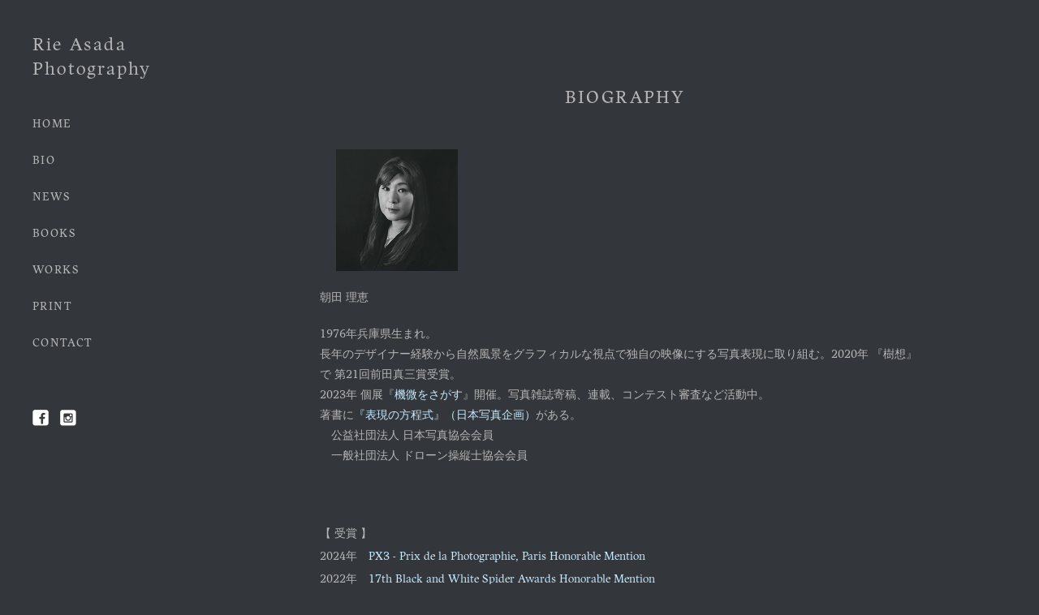

--- FILE ---
content_type: text/html
request_url: http://rie-asada.com/bio.html
body_size: 17787
content:
<!doctype html>
<html lang="ja">
<head>
	<meta charset="UTF-8">
	<title>BIOGRAPHY - 写真家　朝田理恵　| Rie Asada Photography</title>
<meta name="keywords" content="朝田理恵,あさだりえ,アサダリエ,Japanese photographer,Rie Asada,写真家,日本,ネイチャー,風景,自然風景,風景写真,natural landscape, " />
<meta name="description" content="写真家 朝田理恵　Subjectiveな自然写真をテーマに日本国内で撮影しています。日本写真協会会員。Japanese Photographer Rie Asada. I photograph natural landscape with the theme of Capturing Subjectively in Japan. " />
	<meta name="viewport" content="width=device-width">
	<link rel="stylesheet" media="all" href="css/style.css">
	<link rel="stylesheet" href="https://use.typekit.net/lon7ujz.css">
	<script src="https://ajax.googleapis.com/ajax/libs/jquery/1.8.0/jquery.min.js"></script>
	<script src="js/script.js"></script>
	<link rel="stylesheet" href="css/lightgallery.min.css" />
<script src="js/lightgallery.js"></script>
	<script>
  (function(d) {
    var config = {
      kitId: 'jwb2ssx',
      scriptTimeout: 3000,
      async: true
    },
    h=d.documentElement,t=setTimeout(function(){h.className=h.className.replace(/\bwf-loading\b/g,"")+" wf-inactive";},config.scriptTimeout),tk=d.createElement("script"),f=false,s=d.getElementsByTagName("script")[0],a;h.className+=" wf-loading";tk.src='https://use.typekit.net/'+config.kitId+'.js';tk.async=true;tk.onload=tk.onreadystatechange=function(){a=this.readyState;if(f||a&&a!="complete"&&a!="loaded")return;f=true;clearTimeout(t);try{Typekit.load(config)}catch(e){}};s.parentNode.insertBefore(tk,s)
  })(document);
</script>
</head>

<body class="fade2">
	<div id="wrapper">
	  <div id="sidebar">
	    <div id="sidebarWrap">
	      <h1><a href="index.html">Rie Asada<br>
	        Photography</a></h1>
	      <nav id="mainnav">
	        <p id="menuWrap"><a id="menu"><span id="menuBtn"></span></a></p>
	        <div class="panel">
	          <ul>
	            <li><a href="index.html">HOME</a></li>
	            <li><a href="bio.html">BIO</a></li>
	            <li><a href="news.html">NEWS</a></li>
	            <li><a href="books.html">BOOKS</a></li>
	            <li><a href="works.html">WORKS</a></li>
	            <li><a href="print.html">PRINT</a></li>
	            <li><a href="contact.html">CONTACT</a></li>
              </ul>
	          <ul id="sns" style="display: none">
	            <li><a href="#" target="_blank"><img src="images/iconFb.png" width="20" height="20" alt="FB"></a></li>
	            <li><a href="#" target="_blank"><img src="images/iconInsta.png" width="20" height="20" alt="Instagram"></a></li>
              </ul>
	          <ul id="sns">
	            <li><a href="https://www.facebook.com/rieasada.official/" target="_blank"><img src="images/iconFb.png" width="20" height="20" alt="FB"></a></li>
	            <li><a href="https://www.instagram.com/rie.asada_photo/" target="_blank"><img src="images/iconInsta.png" width="20" height="20" alt="Instagram"></a></li>
              </ul>
            </div>
          </nav>
        </div>
      </div>
	  <div id="content">

			<!-- PROJECT -->
			<section id="sec04">
				<header>
					<h2>BIOGRAPHY</h2>
				</header>
				<div class="inner">
					<div class="article">
						<img src="images/prof.jpg" width="150" height="150" alt="">
												<p style="clear:both">朝田 理恵<br>
												
						<p style="clear:both">1976年兵庫県生まれ。<br>
						  長年のデザイナー経験から自然風景をグラフィカルな視点で独自の映像にする写真表現に取り組む。2020年 『樹想』 で 第21回前田真三賞受賞。<br>
						  2023年 個展『<a href="subtleties.html">機微をさがす</a>』開催。写真雑誌寄稿、連載、コンテスト審査など活動中。<br>
						  著書に<a href="https://www.photo-con.com/表現の方程式/" target="_blank">『表現の方程式』（日本写真企画）</a>がある。<br>
　公益社団法人 日本写真協会会員<br>
　一般社団法人 ドローン操縦士協会会員<br>
				  </p>
				  </div>
					<div class="article">
						<p class="lh2">
							【 受賞 】<br>
							2024年　<a href="https://px3.fr/winners/hm/2024/1-118113-24/" target="_blank">PX3 - Prix de la Photographie, Paris Honorable Mention</a><br>
						  2022年　<a href="https://www.thespiderawards.com/gallery/17th/professional/nature/winners/259796" target="_blank">17th Black and White Spider Awards Honorable Mention</a><br>
							2022年　<a href="https://www.worldnaturephotographyawards.com/winners-2021" target="_blank">WORLD NATURE PHOTOGRAPHY AWARDS 2021</a><a href="http://takeuchi-zaidan.moon.bindcloud.jp/pg4126858.html" target="_blank"></a><br>
						2022年　<a href="http://takeuchi-zaidan.moon.bindcloud.jp/pg4126858.html" target="_blank">第1回竹内敏信賞 入選</a><br>
						2021年　<a href="https://www.tokyofotoawards.jp/winners/tokyo/2021" target="_blank">The Tokyo International Foto Awards（TIFA） 2021</a>　<a href="https://www.tokyofotoawards.jp/winners/social/2021/Red-Ocean/" target="_blank">Red Ocean</a>／<a href="https://www.tokyofotoawards.jp/winners/social/2021/Foggy-Morning-1/" target="_blank">Foggy Morning</a>
						 <br>
						2021年　<a href="https://www.thespiderawards.com/gallery/16th/amateur/nature/winners/244483" target="_blank">16th Black and White Spider Awards Honorable Mention</a><br>
						 2020年　<a href="https://prtimes.jp/main/html/rd/p/000001078.000002663.html" target="_blank">第21回前田真三賞</a><br>
						 2020年　隔月刊風景写真 年度賞（2位）<br>
						 2019年　<a href="https://www.photo-con.com/2019%E5%B9%B4%E5%BA%A6-%E3%83%9E%E3%83%B3%E3%82%B9%E3%83%AA%E3%83%BC%E3%83%95%E3%82%A9%E3%83%88%E3%82%B3%E3%83%B3%E3%83%86%E3%82%B9%E3%83%88-%E4%B8%AD%E3%83%BB%E4%B8%8A%E7%B4%9A%E3%82%B3%E3%83%BC/" target="_blank">月刊フォトコン
						  年度賞（1位）</a><br>
						  2017年　<a href="https://cweb.canon.jp/photocontest/contest51/result.html" target="_blank">第51回キヤノンフォトコンテスト ブロンズ賞</a><br>
						  2014年,2016年,2017年　第63回,第64回,第65回 JPC全国展入選（<a href="https://sha-bunkyo.or.jp/contest/?t=zenkoku&y=2014" target="_blank">2014</a>,<a href="https://www.sha-bunkyo.or.jp/contest/?t=zenkoku&y=2016" target="_blank">2016</a>,<a href="https://www.sha-bunkyo.or.jp/contest/?t=zenkoku&y=2017" target="_blank">2017</a>）<br>
						  2015年　<a href="http://www.nika-shashin.or.jp/winning_list/No_63.html" target="_blank">第100回二科展 入選</a><br>
						  2015年　Olympus Global Open Photo Contest 2015 Honorable Mention<br>
						  2013年,2015年　堀内カラーフォトコンテスト 銀賞（<a href="https://www.horiuchi-color.co.jp/photo-contest/2013/" target="_blank">2013</a>,<a href="https://www.horiuchi-color.co.jp/photo-contest/2015/" target="_blank">2015</a>）<br>
						  <a href="https://jp.filter-zone.com/#photo-contest" target="_blank">2015年,2017-18年　国際フィルターフォトコンテスト入選　</a><br>
						  2014年　<a href="https://www.itmedia.co.jp/dc/articles/1411/07/news003.html" target="_blank">第18回 AMATERAS展 グランプリ</a><br>
					    2013年　<a href="https://sp-jp.fujifilm.com/fpc/53/nature/bronze/index.html" target="_blank">第53回 富士フイルムフォトコンテスト 銅賞</a>　　<br>
					    ほか多数</p>
					</div>
					<div class="article">
					  【 過去の展示 】<br>
							終了　2025年3月15日(土)〜23日(日)　企画展『Jingの桜』　／東京都　表参道 Space Jing <br>
							<span> 
							終了　2023年2月9日(木)〜15日(水)　個展『<a href="subtleties.html">機微をさがす</a>』　／東京都　四ツ谷 ポートレートギャラリー</span><br>
                          </p>
<div class="lightgallery-default9 works"><a href="images/solo01/00.jpg"><img src="images/solo01/00.jpg"/></a><a href="images/solo01/02.jpg"><img src="images/solo01/02.jpg"/></a><a href="images/solo01/03.jpg"><img src="images/solo01/03.jpg"/></a><a href="images/solo01/04.jpg"><img src="images/solo01/04.jpg"/></a><a href="images/solo01/05.jpg"><img src="images/solo01/05.jpg"/></a><a href="images/solo01/06.jpg"><img src="images/solo01/06.jpg"/></a><a href="images/solo01/07.jpg"><img src="images/solo01/07.jpg"/></a><a href="images/solo01/08.jpg"><img src="images/solo01/08.jpg"/></a></div><script>lightGallery(document.querySelector(".lightgallery-default9"));</script>
					</div>
					<div class="article">
						<p class="lh2">終了　2022年11月22日(火)〜27日(日)　『花と雑草の写真』写真を紡ぐより〜　／東京都　銀座 奥野ビル306 <br>
							終了　2022年7月13日(水)〜18日(月・祝)　『写真を紡ぐIV』　／東京都　銀座 奥野ビル306<br>
					終了　2022年4月23日(土)〜29日(金・祝)　『フレスコの写真』　／東京都　銀座 奥野ビル306<br>
                      終了　2022年3月4日(金)〜25日(金)　『第1回 竹内敏信賞』　／東京都　竹内敏信記念館・TAギャラリー  <br>
                        終了　2022年2月23日(水)〜27日(日)　『和紙の写真』　／東京都　銀座 奥野ビル306<br>終了　2021年5月1日(土)〜30日(日)　風景写真写真Award2020 『樹想』　／香川県観音寺市　ギャラリーおおきた<br>
						  終了　2021年5月20日(木)〜23日(日)　御苗場vol.28　／東京都千代田区　3331 Arts Chiyoda<br>
						   終了　2021年6月2日(水)〜15日(火)　風景写真Award2020 『樹想』　／奈良県橿原市　ギャラリー郷<br>
						   終了　2021年6月8日(火)〜13日(日)　『写真を紡ぐ』　／東京都　銀座 奥野ビル306<br>
						    終了　2021年6月15日(火)〜20日(日)　『PIECE OF写真展Vol.7』　／横浜市　みなとみらいギャラリー ギャラリーB<br>
						     終了　2021年7月9日(金)～7月15日(木)　風景写真Award2020 『樹想』　／名古屋市　富士フイルムフォトサロン 名古屋<br>
 終了　2021年8月27日(金)〜9月1日(水)　風景写真Award2020 『樹想』　／札幌市　富士フイルムフォトサロン札幌<br>
 終了　2021年9月15日(水)〜20日(月)　『教会の写真』　／東京都　銀座 奥野ビル306<br>
 終了　2021年12月8日(火)〜13日(月)　『写真を紡ぐ』　／東京都　新宿 奥野ビル306<br>
                          </p>
					</div>
					
					
					<div class="article">
						<p class="en">Rie Asada <br>
Born in 1976. 
<br>
With a background in design, I explore photography that reinterprets natural landscapes through a unique graphic lens. My series <em data-start="719" data-end="725">Jusō</em> won the 21st Shinzō Maeda Award in 2020, and in 2023 I presented the solo exhibition <em data-start="811" data-end="831">"<a href="https://rie-asada.com/subtleties.html">Seek the subtleties</a>" </em>.<br>
I also contribute essays and columns to photography magazines,contest judge, and I am the author of <em data-start="919" data-end="947">The Equation of Expression</em> (Nihon Shashin Kikaku).<br> <br>
In 2020, I won the 21st Shinzo Maeda Award for "Juso". I started my career as an artist. <br>
　Member of the Photographic Society of Japan<br>
　Member of the Dorone Pilot Association
<br>
　Member of the Nature Conservation Society of Japan</p>


					</div>
					
					<div class="article">
						<p class="lh2">
							【 Awards】<br>
						  2024 <a href="https://px3.fr/winners/hm/2024/1-118113-24/" target="_blank">PX3 - Prix de la Photographie, Paris Honorable Mention</a><br>
						  2022 <a href="https://www.thespiderawards.com/gallery/17th/professional/nature" target="_blank">17th Black and White Spider Awards Honorable Mention</a><br>
							2022 <a href="https://www.worldnaturephotographyawards.com/winners-2021" target="_blank">WORLD NATURE PHOTOGRAPHY AWARDS 2021</a><a href="http://takeuchi-zaidan.moon.bindcloud.jp/pg4126858.html" target="_blank"></a><br>
						2022 <a href="http://takeuchi-zaidan.moon.bindcloud.jp/pg4126858.html" target="_blank">The 1st Toshinobu Takeuchi Award Honorable Mention</a><br>
						2021 <a href="https://www.tokyofotoawards.jp/winners/tokyo/2021" target="_blank">The Tokyo International Foto Awards（TIFA） 2021</a>　<a href="https://www.tokyofotoawards.jp/winners/social/2021/Red-Ocean/" target="_blank">Red Ocean</a>／<a href="https://www.tokyofotoawards.jp/winners/social/2021/Foggy-Morning-1/" target="_blank">Foggy Morning</a><br>
						2021 <a href="https://www.thespiderawards.com/gallery/16th/amateur/nature" target="_blank">16th Black and White Spider Awards Honorable Mention</a> <br>
						2020 <a href="https://prtimes.jp/main/html/rd/p/000001078.000002663.html" target="_blank">The 21st Shinzo Maeda Award</a><br>
						2020年 Bimonthly Fukeishashin Annual award（2nd place）<br>
2019年 <a href="https://www.photo-con.com/2019%E5%B9%B4%E5%BA%A6-%E3%83%9E%E3%83%B3%E3%82%B9%E3%83%AA%E3%83%BC%E3%83%95%E3%82%A9%E3%83%88%E3%82%B3%E3%83%B3%E3%83%86%E3%82%B9%E3%83%88-%E4%B8%AD%E3%83%BB%E4%B8%8A%E7%B4%9A%E3%82%B3%E3%83%BC/" target="_blank">Monthly Photocon
						  Annual award（1st Place）</a><br>
						  2017 <a href="https://cweb.canon.jp/photocontest/contest51/result.html" target="_blank">Bronze Prize, 51st Canon Photo Contest </a><br>
						  2014,2016,2017 Selected, 63rd and 64th and 65th JPC National Exhibition（<a href="平成26年" target="_blank">2014</a>,<a href="https://www.sha-bunkyo.or.jp/contest/?t=zenkoku&y=2016" target="_blank">2016</a>,<a href="https://www.sha-bunkyo.or.jp/contest/?t=zenkoku&y=2017" target="_blank">2017</a>） <br>
						  2015 Selected, <a href="http://www.nika-shashin.or.jp/winning_list/No_63.html" target="_blank">The 100th Nika Exhibition</a><br>
						  2015 Selected, Olympus Global Open Photo Contest 2015 <br>
						  2013,2015 Silver Prize, Horiuchi Color Photo Contest （<a href="https://www.horiuchi-color.co.jp/photo-contest/2013/" target="_blank">2013</a>,<a href="https://www.horiuchi-color.co.jp/photo-contest/2015/" target="_blank">2015</a>）<br>
						  <a href="https://jp.filter-zone.com/#photo-contest" target="_blank">2015,2017-18 Selected, International Filter Photo Contest　 </a><br>
						  2014 <a href="https://www.itmedia.co.jp/dc/articles/1411/07/news003.html" target="_blank">Grand Prize, 18th AMATERAS Exhibition </a><br>
						  2013 <a href="https://sp-jp.fujifilm.com/fpc/53/nature/bronze/index.html" target="_blank">Bronze Prize, 53rd Fujifilm Photo Contest</a><br>
						  and many others </p>

				  </div>
					
				  <div class="article">
						<p class="lh2">【 Exhibition】<br>
						  Closed						  March 15 (Sat)
						  -23 (Sun) 2025,&quot;Cherry blossoms with Jing&quot; / Space Jing,Omotesando, Tokyo<br>
                          <span > Closed  February 9 (Thu) - 15(Wed)2023,   Solo exhibition &quot;<a href="subtleties.html">Seek the subtleties</a>&quot; / Portrait gallery, Yotsuya, Tokyo</span><br>
                          Closed  Nobember 22 (Tue) - 27(Sun), 2022 &quot;Flowers and Weeds from Weaving Photographs&quot; / Okuno Building 306, Ginza, Tokyo<br> 
							 Closed  July 13 (Wed) - 18(Mon), 2022 &quot;Weaving Photographs IV&quot; / Okuno Building 306, Ginza, Tokyo<br> 

							 Closed  April 23 (Sat) - 29 (Fri), 2022 &quot;Photos of the Fresco Paper&quot; /Okuno Building 306, Ginza, Tokyo<br> 

							 Closed  March 4 (Fri) - 22 (Fri), 2022 &quot;The 1st Toshinobu Takeuchi Award&quot;　/Toshinobu Takeuchi Memorial hall・TA Gallery, Shinjyuku, Tokyo<br> 
							  Closed  February 23 (Wed) - 27 (Sun), 2022 &quot;Photos of the Wahi Paper&quot; / Okuno Building 306, Ginza, Tokyo<br>
Closed  May 1 (Sat) - 30 (Sun), 2021 Landscape Photography Award 2020 &quot;Juso&quot; / Gallery Ookita, Kanonji, Kagawa, Japan><br>
						 Closed May 20 (Thu) -23 (Sun),Onaeba vol.28/<span class="lh2">3331 Arts Chiyoda</span>, Chiyoda-ku, Tokyo, Japan <br>
						 Closed  June 2 (Wed) - 15 (Tue), 2021 Landscape Photography Award 2020 &quot;Juso&quot; / Gallery Goh, Kashihara, Nara, Japan <br>
						   Closed  June 8 (Tue) - 13 (Sun), 2021 &quot;Weaving Photographs&quot; / Okuno Building 306, Ginza, Tokyo <br>
						   Closed  June 15 (Tue) - 20 (Sun), 2021 &quot;PIECE OF Photography Exhibition Vol.7&quot; / Minato Mirai Gallery, Gallery B, Yokohama, Japan <br>
						    Closed  July 9 (Fri) - 15 (Thu),2021 Landscape Photography Award 2020 &quot;Juso&quot; / Fujifilm Photo Salon Nagoya, Japan <br>
Closed  August 27 (Fri) - September 1 (Wed), 2021 Landscape Photography Award 2020 &quot;Juso&quot; / Fujifilm Photo Salon Sapporo, Japan<br>
Closed  September 15 (Wed) - 20 (Mon), 2021 &quot;Photos of the church&quot; / Okuno Building 306, Ginza, Tokyo <br>  
 Closed September 15 (Wed) - 20 (Mon), 2021 &quot;Photos of the church&quot; / Okuno Building 306, Ginza, Tokyo <br>  
 Closed  December 8 (Tue) - 14 (Mon), 2021 &quot;Weaving Photographs&quot; / Okuno Building 306, Ginza, Tokyo<br>
</p>
					</div>

						
					
				  
			  </div>
	
				
			
			</section>
			<!-- // PROJECT -->
			

			<footer id="footer">
				© <script>document.write(new Date().getFullYear());</script> Rie Asada. All Rights Reserved.</footer>

		</div>
	</div>
<!-- Global site tag (gtag.js) - Google Analytics -->
<script async src="https://www.googletagmanager.com/gtag/js?id=G-9PQN3REYLR"></script>
<script>
  window.dataLayer = window.dataLayer || [];
  function gtag(){dataLayer.push(arguments);}
  gtag('js', new Date());

  gtag('config', 'G-9PQN3REYLR');
</script>
</body>
</html>

--- FILE ---
content_type: text/css
request_url: http://rie-asada.com/css/style.css
body_size: 19105
content:
@import url(http://fonts.googleapis.com/earlyaccess/notosansjp.css);
@import url(https://fonts.googleapis.com/css?family=Modern+Antiqua);
/* reset */
body, div, dl, dt, dd, ul, ol, li, h1, h2, h3, h4, h5, h6, pre, form, fieldset, input, textarea, p, blockquote, th, td {
  margin: 0;
  padding: 0;
}
address, caption, cite, code, dfn, em, strong, th, var {
  font-style: normal;
}
ul {
  list-style: none;
}
table {
  border-collapse: collapse;
  border-spacing: 0;
}
caption, th {
  text-align: left;
}
q:before, q:after {
  content: '';
}
object, embed {
  vertical-align: top;
}
legend {
  display: none;
}
h1, h2, h3, h4, h5, h6 {
  font-size: 100%;
}
img, abbr, acronym, fieldset {
  border: 0;
}
input, button, select, textarea {
  -webkit-appearance: none;
  -moz-appearance: none;
  appearance: none;
  background: transparent;
  border: none;
  border-radius: 0;
  font: inherit;
  outline: none;
}
body {
  overflow-x: hidden;
  color: #B7B6B6;
  background: #33363A;
  font-family: harfang-pro, serif;
  font-weight: 300;
  font-style: normal;
  line-height: 1.8;
}
.fade {
  animation: fadeIn 1.7s ease 0s 1 normal;
}
.fade2 {
  animation: fadeIn 1.7s ease 0s 1 normal;
}
@keyframes fadeIn {
  0% {
    opacity: 0
  }
  100% {
    opacity: 1
  }
}
a {
  color: #C6EAFF;
  text-decoration: none;
  cursor: pointer !important;
}
a:hover {
  text-decoration: none;
color: #fff;
  transition: 0.1s;
}
a:active, a:focus, input:active, input:focus {
  outline: 0;
}
/* ヘッダー
------------------------------------------------------------*/
#mainnav a {
  color: #B7B6B6;
  font-family: harfang-pro, 'Noto Sans JP', serif;
}
/* フッター
------------------------------------------------------------*/
#footer {
  clear: both;
  padding: 50px 10px 50px 0;
  text-align: center;
  font-size: 12px;
  line-height: 3;
}
/* 共通
------------------------------------------------------------*/
h1, h2 {
  font-family: harfang-pro, 'Noto Sans JP', serif;
  font-weight: 300;
  letter-spacing: 0.1em;
}
img {
  max-width: 100%;
  height: auto;
}
#mainImg {
  text-align: center;
  animation: fadeIn 3s;
  background-image: url(../images/mainimg.jpg);
  background-repeat: no-repeat;
  background-position: top left;
	background-size: contain;
  width: auto;
  height: 900px;
}
section {
  clear: both;
}
section h2 {
  width: 60%;
  margin: 40px auto;
  font-size: 22px;
  text-align: center;
  font-weight: 300;
  letter-spacing: 0.1em;
}
section h2 span {
  padding-bottom: 20px;
}
.inner {
  width: 80%;
  margin: 0 auto;
  padding-bottom: 50px;
}
#sec03 .inner, #sec04 .inner {}
.innerS {
  width: 60%;
  margin: 0 auto;
  padding-bottom: 80px;
}
.en {
  font-size: 15px;
  padding: 30px 0;
  letter-spacing: 0.051em;
}
.thanks {
  text-align: center
}
.lg-download {
  display: none !important;
}
.lightgallery-default a:hover {
  opacity: 0.5;
  transition: 0.3s;
  margin-left: 0 !important;
  padding: 0 !important;
  cursor: pointer !important;
}
.lightgallery-default2 a:hover {
  opacity: 0.5;
  transition: 0.3s;
  margin-left: 0 !important;
  padding: 0 !important;
  cursor: pointer !important;
}
.lightgallery-default3 a:hover {
  opacity: 0.5;
  transition: 0.3s;
  margin-left: 0 !important;
  padding: 0 !important;
  cursor: pointer !important;
}
.open {
  color: #FD6F71
}
.tc {
  text-align: center
}
.hero {
  position: relative;
  overflow: hidden;
  height: 80vh;
}
.slider {
  position: absolute;
  top: 0;
  left: 0;
  overflow: hidden;
  width: 100%;
  height: 100%;
}
.slider .image {
  position: absolute;
  z-index: 1;
  top: 0;
  left: 0;
  width: 100%;
  height: 100%;
  animation: anime 24s 0s infinite;
  opacity: 0;
  background-repeat: no-repeat;
  background-position: center center;
  background-size: contain;
}
.slider .image:nth-of-type(1) {
  background-image: url(../images/mainImg.jpg?20230520);
}
.slider .image:nth-of-type(2) {
  animation-delay: 8s;
  background-image: url(../images/mainImg2.jpg?20230520);
}
.slider .image:nth-of-type(3) {
  animation-delay: 16s;
  background-image: url(../images/mainImg3.jpg?20230520);
}
.slider .image:nth-of-type(4) {
  animation-delay: 32s;
  background-image: url(../images/mainImg4.jpg?20230520);
}

.print{
	width: 70% !important;
	float: none !important;
}
.printpicture{
	text-align: center
}

@keyframes anime {
  0% {
    opacity: 0;
  }
  50% {
    opacity: 1;
    transform: scale(1.1);
  }
  100% {
    opacity: 0;
  }
}
.lh2 {
  line-height: 2
}
.pl {
  padding: 10px 30px 20px 30px;
}
.mt {
  margin-top: 50px;
}

.top_ex{
	text-align: center;
	padding: 0 20px;
	margin-bottom: 30px;
}
/* SEC02 works
------------------------------------------------------------*/
#sec02 {
  padding: 0 !important;
}
#sec02 header {
  display: none;
}
/* SEC04 
------------------------------------------------------------*/
#sec04 {
  padding-bottom: 0 !important;
  padding-top: 20px !important;
}
.article {
  clear: both;
  overflow: hidden;
  padding-bottom: 50px;
}
.article img {
  float: left;
  margin: 5px 20px 20px;
}
.article p {
  margin-bottom: 20px;
}
/* SEC05 
------------------------------------------------------------*/
#sec05 p {
  margin-bottom: 5px;
}
.col2 li {
  display: inline-block;
  width: 100%;
  margin: 20px 0;
}


#subtleties_ttl h1{
	font-size: 26px;
	text-align: center;
	font-family:  harfang-pro, serif !important;
	margin-bottom: 20px;
}


.subtleties_pc{
	display: block;
	text-align: center;
}
.subtleties_sp{
	display: none;
	text-align: left;
}
/* RESPONSIVE 
------------------------------------------------------------*/
@media only screen and (min-width: 800px) {
  .works img {
    width: 230px;
    height: 230px;
    display: block;
    object-fit: cover;
    object-position: 50% 50%;
    margin-bottom: 20px;
  }
  .works a {
    display: inline-block;
    margin-right: 20px;
  }
  .works {
    display: flex;
    justify-content: flex-start;
    box-sizing: border-box;
    flex-wrap: wrap;
  }
  body {
    font-size: 14px;
  }
  #wrapper {
    width: 100%;
	    background: #33363A;
  }
  #content {
    margin: 40px 40px 0 300px;
    font-size: 14px;
  }
  #sidebar {
    width: 12%;
    position: fixed;
    padding: 0 0 0 40px;
    top: 0;
    left: 0;
  }
  a#menu {
    display: none;
  }
  .panel {
    display: block !important;
  }
  #sidebar h1 {
    padding: 40px 0 30px 0;
    font-size: 22px;
    line-height: 1.4;
    font-family: harfang-pro, serif;
    font-weight: 300;
    font-style: normal;
    letter-spacing: 0.1em;

  }
  #sidebar h1 a {
    color: #B7B6B6;
    text-decoration: none;
  }
  #sidebar h1 a:hover {
    margin: 0;
  }
  #mainnav li {
    font-size: 14px;
    padding: 10px 0;
    font-weight: 300;
    letter-spacing: 0.1em
  }
  #sns {
    margin-top: 50px;
  }
  #sns li {
    display: inline-block;
    padding-right: 10px;
  }
  #sns a:hover img {
    opacity: .8;
  }
  .col4 {
    text-align: center;
  }
  .col4 li {
    display: inline-block;
    width: 18%;
    padding: 0 3%;
    vertical-align: top;
    text-align: left;
  }
  #map iframe {
    height: 200px !important;
  }
  #footer {
    padding: 30px 10px 70px 0;
    line-height: 3;
  }
}
@media only screen and (min-width: 641px) {
  .col2 li {
    width: 60%;
    vertical-align: top;
  }
  .col2 li:first-child {
    width: 35%;
    padding-right: 4%;
  }
}
@media only screen and (max-width: 640px) {
  .works img {
    width: 100%;
    margin-bottom: 20px;
  }
  .innerS {
    width: 94%;
    padding-bottom: 30px;
  }
  #gallery li {
    float: none;
    width: 100%;
  }
  .article img {
    float: none;
    display: block;
    margin: 0 auto 20px;
  }
  #map iframe {
    width: 96% !important;
    left: 2%;
  }
}
@media only screen and (max-width: 799px) {
	.bird{
		margin-top: 70px;
	}
  .hero {
    height: 500px;
  }
	.works{
		text-align: center;
	}
  .works img {
    width: 43%;
    height: 170px;
    display: inline-block;
    object-fit: cover;
    object-position: 50% 50%;
    margin-bottom: 20px;
	  margin-right: 20px;
  }

  #sec04 {
    padding-bottom: 0 !important;
    padding-top: 30px !important;
  }
  img {
    max-width: 100%;
    height: auto;
  }
  #content {
    font-size: 14px;
  }
  #sidebar h1 a {
    color: #B7B6B6;
    text-decoration: none;
  }
  #sidebar h1 a:hover {
    margin: 0;
  }
  #mainImg img {
    margin-top: 70px;
  }
  #sidebar {
    position: fixed;
    width: 100%;
    z-index: 500;
    top: 0;
  }
  #sidebarWrap {
    position: relative;
    width: 100%;
    height: 60px;
	  background: #33363A !important; 
  }
  #sidebar h1 {
    text-align: center;
    padding-top: 15px;
    line-height: 1.3;
  }
  #sidebar h1 img {
    width: auto !important;
    max-height: 25px;
  }
  a#menu {
    display: inline-block;
    position: relative;
    width: 40px;
    height: 40px;
    margin: 10px;
  }
  #menuBtn {
    display: block;
    position: absolute;
    top: 50%;
    left: 50%;
    width: 18px;
    height: 2px;
    margin: -1px 0 0 -7px;
    background: #B7B6B6;
    transition: .2s;
  }
  #menuBtn:before, #menuBtn:after {
    display: block;
    content: "";
    position: absolute;
    top: 50%;
    left: 0;
    width: 18px;
    height: 2px;
    background: #B7B6B6;
    transition: .3s;
  }
  #menuBtn:before {
    margin-top: -7px;
  }
  #menuBtn:after {
    margin-top: 5px;
  }
  a#menu .close {
    background: transparent;
  }
  a#menu .close:before, a#menu .close:after {
    margin-top: 0;
  }
  a#menu .close:before {
    transform: rotate(-45deg);
    -webkit-transform: rotate(-45deg);
  }
  a#menu .close:after {
    transform: rotate(-135deg);
    -webkit-transform: rotate(-135deg);
  }
  .panel {
    width: 100%;
    display: none;
    overflow: hidden;
    position: relative;
    left: 0;
    top: -10px;
    z-index: 100;
  }
  #mainnav {
    position: absolute;
    top: 0;
    width: 100%;
    text-align: right;
  }
  #mainnav ul {
    border-bottom: 1px solid #33363A;
    text-align: left;
    background: #33363A;
  }
  #mainnav li a {
    position: relative;
    display: block;
    padding: 15px 25px;
    border-bottom: 1px solid #5F6368;
    color: #B7B6B6;
    font-weight: 400;
    font-size: 14px;
  }
  #mainnav li a:before {
    display: block;
    content: "";
    position: absolute;
    top: 50%;
    left: 5px;
    width: 6px;
    height: 6px;
    margin: -4px 0 0 0;
    border-top: solid 2px #5F6368;
    border-right: solid 2px #5F6368;
    -webkit-transform: rotate(45deg);
    transform: rotate(45deg);
  }
  #mainnav #sns li {
    display: inline-block;
  }
  #mainnav #sns li a {
    position: relative;
    display: inline-block;
    padding: 15px 10px 0;
    border: 0;
  }
  #mainnav #sns li a:before {
    border: 0;
  }
  .col4 li {
    margin: 0 auto 50px;
    display: block;
    text-align: center;
  }
  section h2 {
    margin: 55px auto 35px auto;
  }
}
form#mail_form {
  width: 100%;
  margin: 20px auto;
  padding: 10px 0;
}
form#mail_form dl {
  width:100%;
  margin: 0 auto;
  overflow: hidden;
}
form#mail_form dl dt {
  clear: both;
  width: 30%;
  float: left;
  padding: 15px 0;
  text-align: right;
  overflow: hidden;
}
form#mail_form dl dd {
  width: 65%;
  float: right;
  padding: 15px 0 ;
}
form#mail_form dl dt:first-child, form#mail_form dl dt:first-child + dd {
  border: none;
}
form#mail_form dl dt span {
  display: block;
  font-size: 85%;
  color: #9A9A9A;
}
#thxMessage {
  background-color: #fff;
  padding: 20px;
  width: 80%;
  margin: 0 auto;
  padding-bottom: 30px;
  text-align: center;
}
.error {
  color: #f00;
  font-size: 90%;
  display: inline-block;
}
/* -- for JavaScript  -------------------------------------------------------------------------------- */
form#mail_form dl dt span.required, form#mail_form dl dt span.optional {
  display: inline-block;
  float: left;
  color: #ffffff;
  line-height: 1;
  padding: 8px 9px;
  border-radius: 3px;
}
form#mail_form dl dt span.required {
  background: #d9534f;
  border: 1px solid #d43f3a;
}
form#mail_form dl dt span.optional {
  background: #337ab7;
  border: 1px solid #2e6da4;
}
form#mail_form dl dd span.error_blank, form#mail_form dl dd span.error_format, form#mail_form dl dd span.error_match {
  display: block;
  color: #ff0000;
  margin-top: 3px;
}
span.loading {
  width: 50px;
  height: 50px;
  border-radius: 50%;
  border-top: 5px solid rgba(255, 255, 255, 0.2);
  border-right: 5px solid rgba(255, 255, 255, 0.2);
  border-bottom: 5px solid rgba(255, 255, 255, 0.2);
  border-left: 5px solid #ffffff;
  -webkit-transform: translateZ(0);
  -ms-transform: translateZ(0);
  transform: translateZ(0);
  -webkit-animation: load-circle 1.0s linear infinite;
  animation: load-circle 1.0s linear infinite;
  position: absolute;
  top: 50%;
  left: 50%;
  margin-top: -30px;
  margin-left: -30px;
}
@-webkit-keyframes load-circle {
  0% {
    -webkit-transform: rotate(0deg);
    transform: rotate(0deg);
  }
  100% {
    -webkit-transform: rotate(360deg);
    transform: rotate(360deg);
  }
}
@keyframes load-circle {
  0% {
    -webkit-transform: rotate(0deg);
    transform: rotate(0deg);
  }
  100% {
    -webkit-transform: rotate(360deg);
    transform: rotate(360deg);
  }
}
/* -- for JavaScript  -------------------------------------------------------------------------------- */
form#mail_form input[type="text"], form#mail_form input[type="email"], form#mail_form input[type="tel"] {
  max-width: 90%;
  height: 2em;
  padding: 2px 2%;
  border: 1px solid #cccccc;
  border-radius: 3px;
  background: #fafafa;
  -webkit-appearance: none;
  font-size: 100%;
  font-family: inherit;
  margin-top: 7px;
}
form#mail_form input[type="text"]:focus, form#mail_form input[type="email"]:focus, form#mail_form input[type="tel"]:focus, form#mail_form textarea:focus {
  box-shadow: 0px 0px 5px #55ccff;
  border: 1px solid #55ccff;
  background: #ccc;
}
form#mail_form ul li input[type="radio"], form#mail_form ul li input[type="checkbox"] {
  margin-right: 10px;
  margin-top: 7px;
}
form#mail_form ul li:first-child input[type="radio"], form#mail_form ul li:first-child input[type="checkbox"] {
  margin-top: 0px;
}
form#mail_form select {
  font-size: 100%;
  font-family: inherit;
  margin-top: 10px;
}
form#mail_form textarea {
  display: block;
  width: 90%;
  max-width: 90%;
  height: 80px;
  padding: 2px 2%;
  resize: vertical;
  border: 1px solid #cccccc;
  border-radius: 3px;
  background: #fafafa;
  -webkit-appearance: none;
  font-size: 100%;
  font-family: inherit;
}
form#mail_form ul {
  list-style-type: none;
}
form#mail_form ul li label:hover {
  cursor: pointer;
}
form#mail_form input#company {
  width: 60%;
}
form#mail_form input#name_1, form#mail_form input#name_2, form#mail_form input#read_1, form#mail_form input#read_2, form#mail_form input#postal, form#mail_form input#phone, form#mail_form input#schedule {
  width: 30%;
  margin-right: 10px;
}
form#mail_form input#mail_address, form#mail_form input#mail_address_confirm {
  width: 60%;
}
form#mail_form input#postal + a {
  display: inline-block;
  padding: 9px 15px;
  vertical-align: middle;
  line-height: 1;
  background: #5bc0de;
  border: 1px solid #46b8da;
  border-radius: 3px;
  color: #ffffff;
  font-family: inherit;
  text-decoration: none;
  position: relative;
  top: -1px;
}
form#mail_form input#postal + a:hover {
  cursor: pointer;
  background: #31b0d5;
  border: 1px solid #269abc;
}
form#mail_form input#address {
  width: 90%;
}
form#mail_form #form_submit {
  width: 90%;
  margin: 0 auto;
  padding: 15px 0;
  clear: both;
  text-align: center
}
form#mail_form input[type="submit"][disabled] {
  background-color: #eee;
  cursor: default;
  border: none;
  border: solid 1px #ccc;
  box-shadow: 0px 4px #ccc;
  color: #333;
}
form#mail_form input[type="submit"] {
  display: block;
  padding: 15px;
  width: 30%;
  vertical-align: middle;
  line-height: 1.5;
  background: #fff;
  border-radius: 3px;
  color: #262626;
  font-size: 100%;
  cursor: pointer;
}
form#mail_form input[type="submit"]:hover {
  background: #134767;
  transition: 0.3s;
  color: #fff;
}
.checkbox01-input {
  display: none;
  color: #fff;
}
.checkbox01-input:hover {
  cursor: pointer;
}
.checkbox01-parts {
  padding-left: 25px;
  position: relative;
}
.checkbox01-parts::before {
  content: "";
  display: block;
  position: absolute;
  top: 4px;
  left: 0;
  width: 15px;
  height: 15px;
  border: 1px solid #999;
}
.checkbox01-input:checked + .checkbox01-parts {
  color: #40509e;
}
.checkbox01-input:checked + .checkbox01-parts::after {
  content: "";
  display: block;
  position: absolute;
  top: 0px;
  left: 5px;
  width: 7px;
  height: 14px;
  transform: rotate(40deg);
  border-bottom: 3px solid #40509e;
  border-right: 3px solid #40509e;
}
/* -- responsive ----------------------------------------------------------------------------------------------------------------- */
/* 1000pixel start */
@media screen and (max-width: 1000px) {
  form#mail_form {
    width: 95%;
  }
  form#mail_form dl {
    overflow: visible;
  }
  form#mail_form dl dt {
    width: auto;
    float: none;
    text-align: left;
    padding: 10px 0 5px;
    font-weight: bold;
  }
  form#mail_form dl dd {
    width: auto;
    float: none;
    border-top: none;
    padding: 0px 0 13px 0px;
  }
  form#mail_form dl dt span {
    font-weight: normal;
  }
  #thxMessage {
    background-color: #fff;
    padding: 20px;
    width: 80%;
    margin: 0 auto;
    padding-bottom: 30px;
    text-align: center;
  }
  /* -- for JavaScript -------------------------------------------------------------------------------- */
  form#mail_form dl dt span.required, form#mail_form dl dt span.optional {
    margin-right: 1em;
    margin-bottom: 2em;
  }
  /* -- for JavaScript -------------------------------------------------------------------------------- */
  form#mail_form input[type="text"], form#mail_form input[type="email"], form#mail_form input[type="tel"] {
    margin-top: 0px;
  }
  form#mail_form input#form_submit_button {
    margin-left: 0;
  }
  form#mail_form select {
    margin-top: 0;
  }
  form#mail_form input#phone, form#mail_form input#schedule {
    width: 50%;
  }
  .error {
    color: #f00;
    display: block;
  }
  form#mail_form input#name_1, form#mail_form input#name_2, form#mail_form input#read_1, form#mail_form input#read_2, form#mail_form input#postal, form#mail_form input#phone, form#mail_form input#schedule {
    width: 60%;
    margin-right: 10px;
    margin-top: 7px;
  }
dd img{
	width: 100% !important;
	}
dt{
  float: none !important;
margin: 0 0 5px 0 !important;

}

dd{
	margin-bottom: 5px;
	margin-left: 0 !important;
}
	.subtleties_pc{
	display:none;
	text-align: center;
}
.subtleties_sp{
	display: block;
	text-align: left;
}
}

/* 1000pixel end */ ::placeholder {
  color: #ccc;
}


dt{
  float: left;
		margin-bottom: 10px;
}

dd{
	margin-bottom: 40px;
}
dd img{margin-right: 10px;}

.clearfix::after {
   content: "";
   display: block;
   clear: both;
}
.works a:hover{
	opacity: 0.5 !important;
	transition: 0.3s;
}
#news dt{
  float: left;
	margin-bottom: 10px;

}

#news dd{
	margin-bottom: 40px;
margin-left: 100px;
}

--- FILE ---
content_type: text/css;charset=utf-8
request_url: https://use.typekit.net/lon7ujz.css
body_size: 563
content:
/*
 * The Typekit service used to deliver this font or fonts for use on websites
 * is provided by Adobe and is subject to these Terms of Use
 * http://www.adobe.com/products/eulas/tou_typekit. For font license
 * information, see the list below.
 *
 * harfang-pro:
 *   - http://typekit.com/eulas/000000000000000077359b08
 *   - http://typekit.com/eulas/000000000000000077359b0d
 *   - http://typekit.com/eulas/000000000000000077359b0f
 *   - http://typekit.com/eulas/000000000000000077359b15
 *   - http://typekit.com/eulas/000000000000000077359b16
 *
 * © 2009-2026 Adobe Systems Incorporated. All Rights Reserved.
 */
/*{"last_published":"2021-05-16 06:30:03 UTC"}*/

@import url("https://p.typekit.net/p.css?s=1&k=lon7ujz&ht=tk&f=6199.6200.6201.6226.6227&a=24072397&app=typekit&e=css");

@font-face {
font-family:"harfang-pro";
src:url("https://use.typekit.net/af/a48eaf/000000000000000077359b08/30/l?primer=7cdcb44be4a7db8877ffa5c0007b8dd865b3bbc383831fe2ea177f62257a9191&fvd=n4&v=3") format("woff2"),url("https://use.typekit.net/af/a48eaf/000000000000000077359b08/30/d?primer=7cdcb44be4a7db8877ffa5c0007b8dd865b3bbc383831fe2ea177f62257a9191&fvd=n4&v=3") format("woff"),url("https://use.typekit.net/af/a48eaf/000000000000000077359b08/30/a?primer=7cdcb44be4a7db8877ffa5c0007b8dd865b3bbc383831fe2ea177f62257a9191&fvd=n4&v=3") format("opentype");
font-display:auto;font-style:normal;font-weight:400;font-stretch:normal;
}

@font-face {
font-family:"harfang-pro";
src:url("https://use.typekit.net/af/dd7a7e/000000000000000077359b0d/30/l?primer=7cdcb44be4a7db8877ffa5c0007b8dd865b3bbc383831fe2ea177f62257a9191&fvd=i4&v=3") format("woff2"),url("https://use.typekit.net/af/dd7a7e/000000000000000077359b0d/30/d?primer=7cdcb44be4a7db8877ffa5c0007b8dd865b3bbc383831fe2ea177f62257a9191&fvd=i4&v=3") format("woff"),url("https://use.typekit.net/af/dd7a7e/000000000000000077359b0d/30/a?primer=7cdcb44be4a7db8877ffa5c0007b8dd865b3bbc383831fe2ea177f62257a9191&fvd=i4&v=3") format("opentype");
font-display:auto;font-style:italic;font-weight:400;font-stretch:normal;
}

@font-face {
font-family:"harfang-pro";
src:url("https://use.typekit.net/af/bcbf6b/000000000000000077359b0f/30/l?subset_id=2&fvd=i3&v=3") format("woff2"),url("https://use.typekit.net/af/bcbf6b/000000000000000077359b0f/30/d?subset_id=2&fvd=i3&v=3") format("woff"),url("https://use.typekit.net/af/bcbf6b/000000000000000077359b0f/30/a?subset_id=2&fvd=i3&v=3") format("opentype");
font-display:auto;font-style:italic;font-weight:300;font-stretch:normal;
}

@font-face {
font-family:"harfang-pro";
src:url("https://use.typekit.net/af/b1d8fd/000000000000000077359b15/30/l?primer=7cdcb44be4a7db8877ffa5c0007b8dd865b3bbc383831fe2ea177f62257a9191&fvd=n3&v=3") format("woff2"),url("https://use.typekit.net/af/b1d8fd/000000000000000077359b15/30/d?primer=7cdcb44be4a7db8877ffa5c0007b8dd865b3bbc383831fe2ea177f62257a9191&fvd=n3&v=3") format("woff"),url("https://use.typekit.net/af/b1d8fd/000000000000000077359b15/30/a?primer=7cdcb44be4a7db8877ffa5c0007b8dd865b3bbc383831fe2ea177f62257a9191&fvd=n3&v=3") format("opentype");
font-display:auto;font-style:normal;font-weight:300;font-stretch:normal;
}

@font-face {
font-family:"harfang-pro";
src:url("https://use.typekit.net/af/a73837/000000000000000077359b16/30/l?primer=7cdcb44be4a7db8877ffa5c0007b8dd865b3bbc383831fe2ea177f62257a9191&fvd=n6&v=3") format("woff2"),url("https://use.typekit.net/af/a73837/000000000000000077359b16/30/d?primer=7cdcb44be4a7db8877ffa5c0007b8dd865b3bbc383831fe2ea177f62257a9191&fvd=n6&v=3") format("woff"),url("https://use.typekit.net/af/a73837/000000000000000077359b16/30/a?primer=7cdcb44be4a7db8877ffa5c0007b8dd865b3bbc383831fe2ea177f62257a9191&fvd=n6&v=3") format("opentype");
font-display:auto;font-style:normal;font-weight:600;font-stretch:normal;
}

.tk-harfang-pro { font-family: "harfang-pro",serif; }


--- FILE ---
content_type: text/css
request_url: http://rie-asada.com/css/lightgallery.min.css
body_size: 23737
content:
@font-face {
  font-family: lg;
  src: url(../fonts/lg.eot?n1z373);
  src: url(../fonts/lg.eot?#iefixn1z373) format("embedded-opentype"), url(../fonts/lg.woff?n1z373) format("woff"), url(../fonts/lg.ttf?n1z373) format("truetype"), url(../fonts/lg.svg?n1z373#lg) format("svg");
  font-weight: 400;
  font-style: normal
}
.lg-icon {
  font-family: lg;
  speak: none;
  font-style: normal;
  font-weight: 400;
  font-variant: normal;
  text-transform: none;
  line-height: 1;
  -webkit-font-smoothing: antialiased;
  -moz-osx-font-smoothing: grayscale
}
.lg-actions .lg-next, .lg-actions .lg-prev {
  border-radius: 2px;
  color: #999;
  cursor: pointer;
  display: block;
  font-size: 22px;
  margin-top: -10px;
  padding: 8px 10px 9px;
  position: absolute;
  top: 50%;
  z-index: 1080;
  outline: 0;
  border: none;
  background-color: transparent
}
.lg-actions .lg-next.disabled, .lg-actions .lg-prev.disabled {
  pointer-events: none;
  opacity: .5
}
.lg-actions .lg-next:hover, .lg-actions .lg-prev:hover {
  color: #FFF
}
.lg-actions .lg-next {
  right: 20px
}
.lg-actions .lg-next:before {
  content: "\e095"
}
.lg-actions .lg-prev {
  left: 20px
}
.lg-actions .lg-prev:after {
  content: "\e094"
}
@-webkit-keyframes lg-right-end {
  0%, 100% {
    left: 0
  }
  50% {
    left: -30px
  }
}
@-moz-keyframes lg-right-end {
  0%, 100% {
    left: 0
  }
  50% {
    left: -30px
  }
}
@-ms-keyframes lg-right-end {
  0%, 100% {
    left: 0
  }
  50% {
    left: -30px
  }
}
@keyframes lg-right-end {
  0%, 100% {
    left: 0
  }
  50% {
    left: -30px
  }
}
@-webkit-keyframes lg-left-end {
  0%, 100% {
    left: 0
  }
  50% {
    left: 30px
  }
}
@-moz-keyframes lg-left-end {
  0%, 100% {
    left: 0
  }
  50% {
    left: 30px
  }
}
@-ms-keyframes lg-left-end {
  0%, 100% {
    left: 0
  }
  50% {
    left: 30px
  }
}
@keyframes lg-left-end {
  0%, 100% {
    left: 0
  }
  50% {
    left: 30px
  }
}
.lg-outer.lg-right-end .lg-object {
  -webkit-animation: lg-right-end .3s;
  -o-animation: lg-right-end .3s;
  animation: lg-right-end .3s;
  position: relative
}
.lg-outer.lg-left-end .lg-object {
  -webkit-animation: lg-left-end .3s;
  -o-animation: lg-left-end .3s;
  animation: lg-left-end .3s;
  position: relative
}
.lg-toolbar {
  z-index: 1082;
  left: 0;
  position: absolute;
  top: 0;
  width: 100%;
  background-color: rgba(0, 0, 0, .45)
}
.lg-toolbar .lg-icon {
  color: #999;
  cursor: pointer;
  float: right;
  font-size: 40px;
  height: 54px;
  line-height: 27px;
  padding: 10px ;
  text-align: center;
  width: 50px;
  text-decoration: none !important;
  outline: 0;
  background: 0 0;
  border: none;
  box-shadow: none;
  -webkit-transition: color .2s linear;
  -o-transition: color .2s linear;
  transition: color .2s linear
}
.lg-toolbar .lg-icon:hover {
  color: #FFF
}
.lg-toolbar .lg-close:after {
  content: "\e070"
}
.lg-toolbar .lg-download:after {
  content: "\e0f2"
}
.lg-sub-html {
  background-color: rgba(0, 0, 0, .45);
  bottom: 0;
  color: #EEE;
  font-size: 16px;
  left: 0;
  padding: 10px 40px;
  position: fixed;
  right: 0;
  text-align: center;
  z-index: 1080
}
.lg-sub-html h4 {
  margin: 0;
  font-size: 13px;
  font-weight: 700
}
.lg-sub-html p {
  font-size: 12px;
  margin: 5px 0 0
}
#lg-counter {
  color: #999;
  display: inline-block;
  font-size: 16px;
  padding-left: 20px;
  padding-top: 12px;
  vertical-align: middle
}
.lg-next, .lg-prev, .lg-toolbar {
  opacity: 1;
  -webkit-transition: -webkit-transform .35s cubic-bezier(0, 0, .25, 1) 0s, opacity .35s cubic-bezier(0, 0, .25, 1) 0s, color .2s linear;
  -moz-transition: -moz-transform .35s cubic-bezier(0, 0, .25, 1) 0s, opacity .35s cubic-bezier(0, 0, .25, 1) 0s, color .2s linear;
  -o-transition: -o-transform .35s cubic-bezier(0, 0, .25, 1) 0s, opacity .35s cubic-bezier(0, 0, .25, 1) 0s, color .2s linear;
  transition: transform .35s cubic-bezier(0, 0, .25, 1) 0s, opacity .35s cubic-bezier(0, 0, .25, 1) 0s, color .2s linear
}
.lg-hide-items .lg-prev {
  opacity: 0;
  -webkit-transform: translate3d(-10px, 0, 0);
  transform: translate3d(-10px, 0, 0)
}
.lg-hide-items .lg-next {
  opacity: 0;
  -webkit-transform: translate3d(10px, 0, 0);
  transform: translate3d(10px, 0, 0)
}
.lg-hide-items .lg-toolbar {
  opacity: 0;
  -webkit-transform: translate3d(0, -10px, 0);
  transform: translate3d(0, -10px, 0)
}
body:not(.lg-from-hash) .lg-outer.lg-start-zoom .lg-object {
  -webkit-transform: scale3d(.5, .5, .5);
  transform: scale3d(.5, .5, .5);
  opacity: 0;
  -webkit-transition: -webkit-transform 250ms cubic-bezier(0, 0, .25, 1) 0s, opacity 250ms cubic-bezier(0, 0, .25, 1) !important;
  -moz-transition: -moz-transform 250ms cubic-bezier(0, 0, .25, 1) 0s, opacity 250ms cubic-bezier(0, 0, .25, 1) !important;
  -o-transition: -o-transform 250ms cubic-bezier(0, 0, .25, 1) 0s, opacity 250ms cubic-bezier(0, 0, .25, 1) !important;
  transition: transform 250ms cubic-bezier(0, 0, .25, 1) 0s, opacity 250ms cubic-bezier(0, 0, .25, 1) !important;
  -webkit-transform-origin: 50% 50%;
  -moz-transform-origin: 50% 50%;
  -ms-transform-origin: 50% 50%;
  transform-origin: 50% 50%
}
body:not(.lg-from-hash) .lg-outer.lg-start-zoom .lg-item.lg-complete .lg-object {
  -webkit-transform: scale3d(1, 1, 1);
  transform: scale3d(1, 1, 1);
  opacity: 1
}
.lg-outer .lg-thumb-outer {
  background-color: #0D0A0A;
  bottom: 0;
  position: absolute;
  width: 100%;
  z-index: 1080;
  max-height: 350px;
  -webkit-transform: translate3d(0, 100%, 0);
  transform: translate3d(0, 100%, 0);
  -webkit-transition: -webkit-transform .25s cubic-bezier(0, 0, .25, 1) 0s;
  -moz-transition: -moz-transform .25s cubic-bezier(0, 0, .25, 1) 0s;
  -o-transition: -o-transform .25s cubic-bezier(0, 0, .25, 1) 0s;
  transition: transform .25s cubic-bezier(0, 0, .25, 1) 0s
}
.lg-outer .lg-thumb-outer.lg-grab .lg-thumb-item {
  cursor: -webkit-grab;
  cursor: -moz-grab;
  cursor: -o-grab;
  cursor: -ms-grab;
  cursor: grab
}
.lg-outer .lg-thumb-outer.lg-grabbing .lg-thumb-item {
  cursor: move;
  cursor: -webkit-grabbing;
  cursor: -moz-grabbing;
  cursor: -o-grabbing;
  cursor: -ms-grabbing;
  cursor: grabbing
}
.lg-outer .lg-thumb-outer.lg-dragging .lg-thumb {
  -webkit-transition-duration: 0s !important;
  transition-duration: 0s !important
}
.lg-outer.lg-thumb-open .lg-thumb-outer {
  -webkit-transform: translate3d(0, 0, 0);
  transform: translate3d(0, 0, 0)
}
.lg-outer .lg-thumb {
  padding: 10px 0;
  height: 100%;
  margin-bottom: -5px
}
.lg-outer .lg-thumb-item {
  cursor: pointer;
  float: left;
  overflow: hidden;
  height: 100%;
  border: 2px solid #FFF;
  border-radius: 4px;
  margin-bottom: 5px
}
@media (min-width:1025px) {
  .lg-outer .lg-thumb-item {
    -webkit-transition: border-color .25s ease;
    -o-transition: border-color .25s ease;
    transition: border-color .25s ease
  }
}
.lg-outer .lg-thumb-item.active, .lg-outer .lg-thumb-item:hover {
  border-color: #a90707
}
.lg-outer .lg-thumb-item img {
  width: 100%;
  height: 100%;
  object-fit: cover
}
.lg-outer.lg-has-thumb .lg-item {
  padding-bottom: 120px
}
.lg-outer.lg-can-toggle .lg-item {
  padding-bottom: 0
}
.lg-outer.lg-pull-caption-up .lg-sub-html {
  -webkit-transition: bottom .25s ease;
  -o-transition: bottom .25s ease;
  transition: bottom .25s ease
}
.lg-outer.lg-pull-caption-up.lg-thumb-open .lg-sub-html {
  bottom: 100px
}
.lg-outer .lg-toggle-thumb {
  background-color: #0D0A0A;
  border-radius: 2px 2px 0 0;
  color: #999;
  cursor: pointer;
  font-size: 24px;
  height: 39px;
  line-height: 27px;
  padding: 5px 0;
  position: absolute;
  right: 20px;
  text-align: center;
  top: -39px;
  width: 50px;
  outline: 0;
  border: none
}
.lg-outer .lg-toggle-thumb:hover, .lg-outer.lg-dropdown-active #lg-share {
  color: #FFF
}
.lg-outer .lg-toggle-thumb:after {
  content: "\e1ff"
}
.lg-outer .lg-video-cont {
  display: inline-block;
  vertical-align: middle;
  max-width: 1140px;
  max-height: 100%;
  width: 100%;
  padding: 0 5px
}
.lg-outer .lg-video {
  width: 100%;
  height: 0;
  padding-bottom: 56.25%;
  overflow: hidden;
  position: relative
}
.lg-outer .lg-video .lg-object {
  display: inline-block;
  position: absolute;
  top: 0;
  left: 0;
  width: 100% !important;
  height: 100% !important
}
.lg-outer .lg-video .lg-video-play {
  width: 84px;
  height: 59px;
  position: absolute;
  left: 50%;
  top: 50%;
  margin-left: -42px;
  margin-top: -30px;
  z-index: 1080;
  cursor: pointer
}
.lg-outer .lg-has-vimeo .lg-video-play {
  background: url(../img/vimeo-play.png) no-repeat
}
.lg-outer .lg-has-vimeo:hover .lg-video-play {
  background: url(../img/vimeo-play.png) 0 -58px no-repeat
}
.lg-outer .lg-has-html5 .lg-video-play {
  background: url(../img/video-play.png) no-repeat;
  height: 64px;
  margin-left: -32px;
  margin-top: -32px;
  width: 64px;
  opacity: .8
}
.lg-outer .lg-has-html5:hover .lg-video-play {
  opacity: 1
}
.lg-outer .lg-has-youtube .lg-video-play {
  background: url(../img/youtube-play.png) no-repeat
}
.lg-outer .lg-has-youtube:hover .lg-video-play {
  background: url(../img/youtube-play.png) 0 -60px no-repeat
}
.lg-outer .lg-video-object {
  width: 100% !important;
  height: 100% !important;
  position: absolute;
  top: 0;
  left: 0
}
.lg-outer .lg-has-video .lg-video-object {
  visibility: hidden
}
.lg-outer .lg-has-video.lg-video-playing .lg-object, .lg-outer .lg-has-video.lg-video-playing .lg-video-play {
  display: none
}
.lg-outer .lg-has-video.lg-video-playing .lg-video-object {
  visibility: visible
}
.lg-progress-bar {
  background-color: #333;
  height: 5px;
  left: 0;
  position: absolute;
  top: 0;
  width: 100%;
  z-index: 1083;
  opacity: 0;
  -webkit-transition: opacity 80ms ease 0s;
  -moz-transition: opacity 80ms ease 0s;
  -o-transition: opacity 80ms ease 0s;
  transition: opacity 80ms ease 0s
}
.lg-progress-bar .lg-progress {
  background-color: #a90707;
  height: 5px;
  width: 0
}
.lg-progress-bar.lg-start .lg-progress {
  width: 100%
}
.lg-show-autoplay .lg-progress-bar {
  opacity: 1
}
.lg-autoplay-button:after {
  content: "\e01d"
}
.lg-show-autoplay .lg-autoplay-button:after {
  content: "\e01a"
}
.lg-outer.lg-css3.lg-zoom-dragging .lg-item.lg-complete.lg-zoomable .lg-image, .lg-outer.lg-css3.lg-zoom-dragging .lg-item.lg-complete.lg-zoomable .lg-img-wrap {
  -webkit-transition-duration: 0s;
  transition-duration: 0s
}
.lg-outer.lg-use-transition-for-zoom .lg-item.lg-complete.lg-zoomable .lg-img-wrap {
  -webkit-transition: -webkit-transform .3s cubic-bezier(0, 0, .25, 1) 0s;
  -moz-transition: -moz-transform .3s cubic-bezier(0, 0, .25, 1) 0s;
  -o-transition: -o-transform .3s cubic-bezier(0, 0, .25, 1) 0s;
  transition: transform .3s cubic-bezier(0, 0, .25, 1) 0s
}
.lg-outer.lg-use-left-for-zoom .lg-item.lg-complete.lg-zoomable .lg-img-wrap {
  -webkit-transition: left .3s cubic-bezier(0, 0, .25, 1) 0s, top .3s cubic-bezier(0, 0, .25, 1) 0s;
  -moz-transition: left .3s cubic-bezier(0, 0, .25, 1) 0s, top .3s cubic-bezier(0, 0, .25, 1) 0s;
  -o-transition: left .3s cubic-bezier(0, 0, .25, 1) 0s, top .3s cubic-bezier(0, 0, .25, 1) 0s;
  transition: left .3s cubic-bezier(0, 0, .25, 1) 0s, top .3s cubic-bezier(0, 0, .25, 1) 0s
}
.lg-outer .lg-item.lg-complete.lg-zoomable .lg-img-wrap {
  -webkit-transform: translate3d(0, 0, 0);
  transform: translate3d(0, 0, 0);
  -webkit-backface-visibility: hidden;
  -moz-backface-visibility: hidden;
  backface-visibility: hidden
}
.lg-outer .lg-item.lg-complete.lg-zoomable .lg-image {
  -webkit-transform: scale3d(1, 1, 1);
  transform: scale3d(1, 1, 1);
  -webkit-transition: -webkit-transform .3s cubic-bezier(0, 0, .25, 1) 0s, opacity .15s !important;
  -moz-transition: -moz-transform .3s cubic-bezier(0, 0, .25, 1) 0s, opacity .15s !important;
  -o-transition: -o-transform .3s cubic-bezier(0, 0, .25, 1) 0s, opacity .15s !important;
  transition: transform .3s cubic-bezier(0, 0, .25, 1) 0s, opacity .15s !important;
  -webkit-transform-origin: 0 0;
  -moz-transform-origin: 0 0;
  -ms-transform-origin: 0 0;
  transform-origin: 0 0;
  -webkit-backface-visibility: hidden;
  -moz-backface-visibility: hidden;
  backface-visibility: hidden
}
#lg-zoom-in:after {
  content: "\e311"
}
#lg-actual-size {
  font-size: 20px
}
#lg-actual-size:after {
  content: "\e033"
}
#lg-zoom-out {
  opacity: .5;
  pointer-events: none
}
#lg-zoom-out:after {
  content: "\e312"
}
.lg-zoomed #lg-zoom-out {
  opacity: 1;
  pointer-events: auto
}
.lg-outer .lg-pager-outer {
  bottom: 60px;
  left: 0;
  position: absolute;
  right: 0;
  text-align: center;
  z-index: 1080;
  height: 10px
}
.lg-outer .lg-pager-outer.lg-pager-hover .lg-pager-cont {
  overflow: visible
}
.lg-outer .lg-pager-cont {
  cursor: pointer;
  display: inline-block;
  overflow: hidden;
  position: relative;
  vertical-align: top;
  margin: 0 5px
}
.lg-outer .lg-pager-cont:hover .lg-pager-thumb-cont {
  opacity: 1;
  -webkit-transform: translate3d(0, 0, 0);
  transform: translate3d(0, 0, 0)
}
.lg-outer .lg-pager-cont.lg-pager-active .lg-pager {
  box-shadow: 0 0 0 2px #fff inset
}
.lg-outer .lg-pager-thumb-cont {
  background-color: #fff;
  color: #FFF;
  bottom: 100%;
  height: 83px;
  left: 0;
  margin-bottom: 20px;
  margin-left: -60px;
  opacity: 0;
  padding: 5px;
  position: absolute;
  width: 120px;
  border-radius: 3px;
  -webkit-transition: opacity .15s ease 0s, -webkit-transform .15s ease 0s;
  -moz-transition: opacity .15s ease 0s, -moz-transform .15s ease 0s;
  -o-transition: opacity .15s ease 0s, -o-transform .15s ease 0s;
  transition: opacity .15s ease 0s, transform .15s ease 0s;
  -webkit-transform: translate3d(0, 5px, 0);
  transform: translate3d(0, 5px, 0)
}
.lg-outer .lg-pager-thumb-cont img {
  width: 100%;
  height: 100%
}
.lg-outer .lg-pager {
  background-color: rgba(255, 255, 255, .5);
  border-radius: 50%;
  box-shadow: 0 0 0 8px rgba(255, 255, 255, .7) inset;
  display: block;
  height: 12px;
  -webkit-transition: box-shadow .3s ease 0s;
  -o-transition: box-shadow .3s ease 0s;
  transition: box-shadow .3s ease 0s;
  width: 12px
}
.lg-outer .lg-pager:focus, .lg-outer .lg-pager:hover {
  box-shadow: 0 0 0 8px #fff inset
}
.lg-outer .lg-caret {
  border-left: 10px solid transparent;
  border-right: 10px solid transparent;
  border-top: 10px dashed;
  bottom: -10px;
  display: inline-block;
  height: 0;
  left: 50%;
  margin-left: -5px;
  position: absolute;
  vertical-align: middle;
  width: 0
}
.lg-fullscreen:after {
  content: "\e20c"
}
.lg-fullscreen-on .lg-fullscreen:after {
  content: "\e20d"
}
.lg-outer #lg-dropdown-overlay {
  background-color: rgba(0, 0, 0, .25);
  bottom: 0;
  cursor: default;
  left: 0;
  position: fixed;
  right: 0;
  top: 0;
  z-index: 1081;
  opacity: 0;
  visibility: hidden;
  -webkit-transition: visibility 0s linear .18s, opacity .18s linear 0s;
  -o-transition: visibility 0s linear .18s, opacity .18s linear 0s;
  transition: visibility 0s linear .18s, opacity .18s linear 0s
}
.lg-outer.lg-dropdown-active #lg-dropdown-overlay, .lg-outer.lg-dropdown-active .lg-dropdown {
  -webkit-transition-delay: 0s;
  transition-delay: 0s;
  -moz-transform: translate3d(0, 0, 0);
  -o-transform: translate3d(0, 0, 0);
  -ms-transform: translate3d(0, 0, 0);
  -webkit-transform: translate3d(0, 0, 0);
  transform: translate3d(0, 0, 0);
  opacity: 1;
  visibility: visible
}
.lg-outer .lg-dropdown {
  background-color: #fff;
  border-radius: 2px;
  font-size: 14px;
  list-style-type: none;
  margin: 0;
  padding: 10px 0;
  position: absolute;
  right: 0;
  text-align: left;
  top: 50px;
  opacity: 0;
  visibility: hidden;
  -moz-transform: translate3d(0, 5px, 0);
  -o-transform: translate3d(0, 5px, 0);
  -ms-transform: translate3d(0, 5px, 0);
  -webkit-transform: translate3d(0, 5px, 0);
  transform: translate3d(0, 5px, 0);
  -webkit-transition: -webkit-transform .18s linear 0s, visibility 0s linear .5s, opacity .18s linear 0s;
  -moz-transition: -moz-transform .18s linear 0s, visibility 0s linear .5s, opacity .18s linear 0s;
  -o-transition: -o-transform .18s linear 0s, visibility 0s linear .5s, opacity .18s linear 0s;
  transition: transform .18s linear 0s, visibility 0s linear .5s, opacity .18s linear 0s
}
.lg-outer .lg-dropdown:after {
  content: "";
  display: block;
  height: 0;
  width: 0;
  position: absolute;
  border: 8px solid transparent;
  border-bottom-color: #FFF;
  right: 16px;
  top: -16px
}
.lg-outer .lg-dropdown > li:last-child {
  margin-bottom: 0
}
.lg-outer .lg-dropdown > li:hover .lg-icon, .lg-outer .lg-dropdown > li:hover a {
  color: #333
}
.lg-outer .lg-dropdown a {
  color: #333;
  display: block;
  white-space: pre;
  padding: 4px 12px;
  font-family: "Open Sans", "Helvetica Neue", Helvetica, Arial, sans-serif;
  font-size: 12px
}
.lg-outer .lg-dropdown a:hover {
  background-color: rgba(0, 0, 0, .07)
}
.lg-outer .lg-dropdown .lg-dropdown-text {
  display: inline-block;
  line-height: 1;
  margin-top: -3px;
  vertical-align: middle
}
.lg-outer .lg-dropdown .lg-icon {
  color: #333;
  display: inline-block;
  float: none;
  font-size: 20px;
  height: auto;
  line-height: 1;
  margin-right: 8px;
  padding: 0;
  vertical-align: middle;
  width: auto
}
.lg-outer, .lg-outer .lg, .lg-outer .lg-inner {
  width: 100%;
  height: 100%
}
.lg-outer #lg-share {
  position: relative
}
.lg-outer #lg-share:after {
  content: "\e80d"
}
.lg-outer #lg-share-facebook .lg-icon {
  color: #3b5998
}
.lg-outer #lg-share-facebook .lg-icon:after {
  content: "\e901"
}
.lg-outer #lg-share-twitter .lg-icon {
  color: #00aced
}
.lg-outer #lg-share-twitter .lg-icon:after {
  content: "\e904"
}
.lg-outer #lg-share-googleplus .lg-icon {
  color: #dd4b39
}
.lg-outer #lg-share-googleplus .lg-icon:after {
  content: "\e902"
}
.lg-outer #lg-share-pinterest .lg-icon {
  color: #cb2027
}
.lg-outer #lg-share-pinterest .lg-icon:after {
  content: "\e903"
}
.group:after, .group:before {
  display: table;
  content: "";
  line-height: 0
}
.group:after {
  clear: both
}
.lg-outer {
  position: fixed;
  top: 0;
  left: 0;
  z-index: 1050;
  opacity: 0;
  -webkit-transition: opacity .15s ease 0s;
  -o-transition: opacity .15s ease 0s;
  transition: opacity .15s ease 0s
}
.lg-outer * {
  -webkit-box-sizing: border-box;
  -moz-box-sizing: border-box;
  box-sizing: border-box
}
.lg-outer.lg-visible {
  opacity: 1
}
.lg-outer.lg-css3 .lg-item.lg-current, .lg-outer.lg-css3 .lg-item.lg-next-slide, .lg-outer.lg-css3 .lg-item.lg-prev-slide {
  -webkit-transition-duration: inherit !important;
  transition-duration: inherit !important;
  -webkit-transition-timing-function: inherit !important;
  transition-timing-function: inherit !important
}
.lg-outer.lg-css3.lg-dragging .lg-item.lg-current, .lg-outer.lg-css3.lg-dragging .lg-item.lg-next-slide, .lg-outer.lg-css3.lg-dragging .lg-item.lg-prev-slide {
  -webkit-transition-duration: 0s !important;
  transition-duration: 0s !important;
  opacity: 1
}
.lg-outer.lg-grab img.lg-object {
  cursor: -webkit-grab;
  cursor: -moz-grab;
  cursor: -o-grab;
  cursor: -ms-grab;
  cursor: grab
}
.lg-outer.lg-grabbing img.lg-object {
  cursor: move;
  cursor: -webkit-grabbing;
  cursor: -moz-grabbing;
  cursor: -o-grabbing;
  cursor: -ms-grabbing;
  cursor: grabbing
}
.lg-outer .lg {
  position: relative;
  overflow: hidden;
  margin-left: auto;
  margin-right: auto;
  max-width: 100%;
  max-height: 100%
}
.lg-outer .lg-inner {
  position: absolute;
  left: 0;
  top: 0;
  white-space: nowrap
}
.lg-outer .lg-item {
  background: url(../img/loading.gif) center center no-repeat;
  display: none !important
}
.lg-outer.lg-css .lg-current, .lg-outer.lg-css3 .lg-current, .lg-outer.lg-css3 .lg-next-slide, .lg-outer.lg-css3 .lg-prev-slide {
  display: inline-block !important
}
.lg-outer .lg-img-wrap, .lg-outer .lg-item {
  display: inline-block;
  text-align: center;
  position: absolute;
  width: 100%;
  height: 100%
}
.lg-outer .lg-img-wrap:before, .lg-outer .lg-item:before {
  content: "";
  display: inline-block;
  height: 50%;
  width: 1px;
  margin-right: -1px
}
.lg-outer .lg-img-wrap {
  position: absolute;
  padding: 0 5px;
  left: 0;
  right: 0;
  top: 60px;
  bottom: 0
}
.lg-outer .lg-item.lg-complete {
  background-image: none
}
.lg-outer .lg-item.lg-current {
  z-index: 1060
}
.lg-outer .lg-image {
  display: inline-block;
  vertical-align: middle;
  max-width: 100%;
  max-height: 100%;
  width: auto !important;
  height: auto !important
}
.lg-outer.lg-show-after-load .lg-item .lg-object, .lg-outer.lg-show-after-load .lg-item .lg-video-play {
  opacity: 0;
  -webkit-transition: opacity .15s ease 0s;
  -o-transition: opacity .15s ease 0s;
  transition: opacity .15s ease 0s
}
.lg-outer.lg-show-after-load .lg-item.lg-complete .lg-object, .lg-outer.lg-show-after-load .lg-item.lg-complete .lg-video-play {
  opacity: 1
}
.lg-outer .lg-empty-html, .lg-outer.lg-hide-download #lg-download {
  display: none
}
.lg-backdrop {
  position: fixed;
  top: 0;
  left: 0;
  right: 0;
  bottom: 0;
  z-index: 1040;
  background-color: #33363A;
  opacity: 0;
  -webkit-transition: opacity .15s ease 0s;
  -o-transition: opacity .15s ease 0s;
  transition: opacity .15s ease 0s
}
.lg-backdrop.in {
  opacity: 1
}
.lg-css3.lg-no-trans .lg-current, .lg-css3.lg-no-trans .lg-next-slide, .lg-css3.lg-no-trans .lg-prev-slide {
  -webkit-transition: none 0s ease 0s !important;
  -moz-transition: none 0s ease 0s !important;
  -o-transition: none 0s ease 0s !important;
  transition: none 0s ease 0s !important
}
.lg-css3.lg-use-css3 .lg-item, .lg-css3.lg-use-left .lg-item {
  -webkit-backface-visibility: hidden;
  -moz-backface-visibility: hidden;
  backface-visibility: hidden
}
.lg-css3.lg-fade .lg-item {
  opacity: 0
}
.lg-css3.lg-fade .lg-item.lg-current {
  opacity: 1
}
.lg-css3.lg-fade .lg-item.lg-current, .lg-css3.lg-fade .lg-item.lg-next-slide, .lg-css3.lg-fade .lg-item.lg-prev-slide {
  -webkit-transition: opacity .1s ease 0s;
  -moz-transition: opacity .1s ease 0s;
  -o-transition: opacity .1s ease 0s;
  transition: opacity .1s ease 0s
}
.lg-css3.lg-slide.lg-use-css3 .lg-item {
  opacity: 0
}
.lg-css3.lg-slide.lg-use-css3 .lg-item.lg-prev-slide {
  -webkit-transform: translate3d(-100%, 0, 0);
  transform: translate3d(-100%, 0, 0)
}
.lg-css3.lg-slide.lg-use-css3 .lg-item.lg-next-slide {
  -webkit-transform: translate3d(100%, 0, 0);
  transform: translate3d(100%, 0, 0)
}
.lg-css3.lg-slide.lg-use-css3 .lg-item.lg-current {
  -webkit-transform: translate3d(0, 0, 0);
  transform: translate3d(0, 0, 0);
  opacity: 1
}
.lg-css3.lg-slide.lg-use-css3 .lg-item.lg-current, .lg-css3.lg-slide.lg-use-css3 .lg-item.lg-next-slide, .lg-css3.lg-slide.lg-use-css3 .lg-item.lg-prev-slide {
  -webkit-transition: -webkit-transform 1s cubic-bezier(0, 0, .25, 1) 0s, opacity .1s ease 0s;
  -moz-transition: -moz-transform 1s cubic-bezier(0, 0, .25, 1) 0s, opacity .1s ease 0s;
  -o-transition: -o-transform 1s cubic-bezier(0, 0, .25, 1) 0s, opacity .1s ease 0s;
  transition: transform 1s cubic-bezier(0, 0, .25, 1) 0s, opacity .1s ease 0s
}
.lg-css3.lg-slide.lg-use-left .lg-item {
  opacity: 0;
  position: absolute;
  left: 0
}
.lg-css3.lg-slide.lg-use-left .lg-item.lg-prev-slide {
  left: -100%
}
.lg-css3.lg-slide.lg-use-left .lg-item.lg-next-slide {
  left: 100%
}
.lg-css3.lg-slide.lg-use-left .lg-item.lg-current {
  left: 0;
  opacity: 1
}
.lg-css3.lg-slide.lg-use-left .lg-item.lg-current, .lg-css3.lg-slide.lg-use-left .lg-item.lg-next-slide, .lg-css3.lg-slide.lg-use-left .lg-item.lg-prev-slide {
  -webkit-transition: left 1s cubic-bezier(0, 0, .25, 1) 0s, opacity .1s ease 0s;
  -moz-transition: left 1s cubic-bezier(0, 0, .25, 1) 0s, opacity .1s ease 0s;
  -o-transition: left 1s cubic-bezier(0, 0, .25, 1) 0s, opacity .1s ease 0s;
  transition: left 1s cubic-bezier(0, 0, .25, 1) 0s, opacity .1s ease 0s
}

--- FILE ---
content_type: application/javascript
request_url: http://rie-asada.com/js/script.js
body_size: 785
content:
$(function(){
	
	var
	  winW = $(window).width(),
		winH = $(window).height(),
		nav = $('#mainnav ul a'),
		curPos = $(this).scrollTop();
	
	if (winW > 880){
		var headerH =20;
	}
	else{
		var headerH =60;
	}
	
	$(nav).on('click', function(){
		nav.removeClass('active');
  	var $el = $(this),
		id = $el.attr('href');
 		$('html, body').animate({
   		scrollTop: $(id).offset().top - headerH
 		}, 500);
		$(this).addClass('active');
		if (winW < 880){
			$('#menuWrap').next().slideToggle();
			$('#menuBtn').removeClass('close');
		}
 		return false;
	});
	
	$('.panel').hide();
	$('#menuWrap').toggle(function(){
		$(this).next().slideToggle();
		$('#menuBtn').toggleClass('close');
	},
	function(){
		$(this).next().slideToggle();
		$('#menuBtn').removeClass('close');
	});

});
